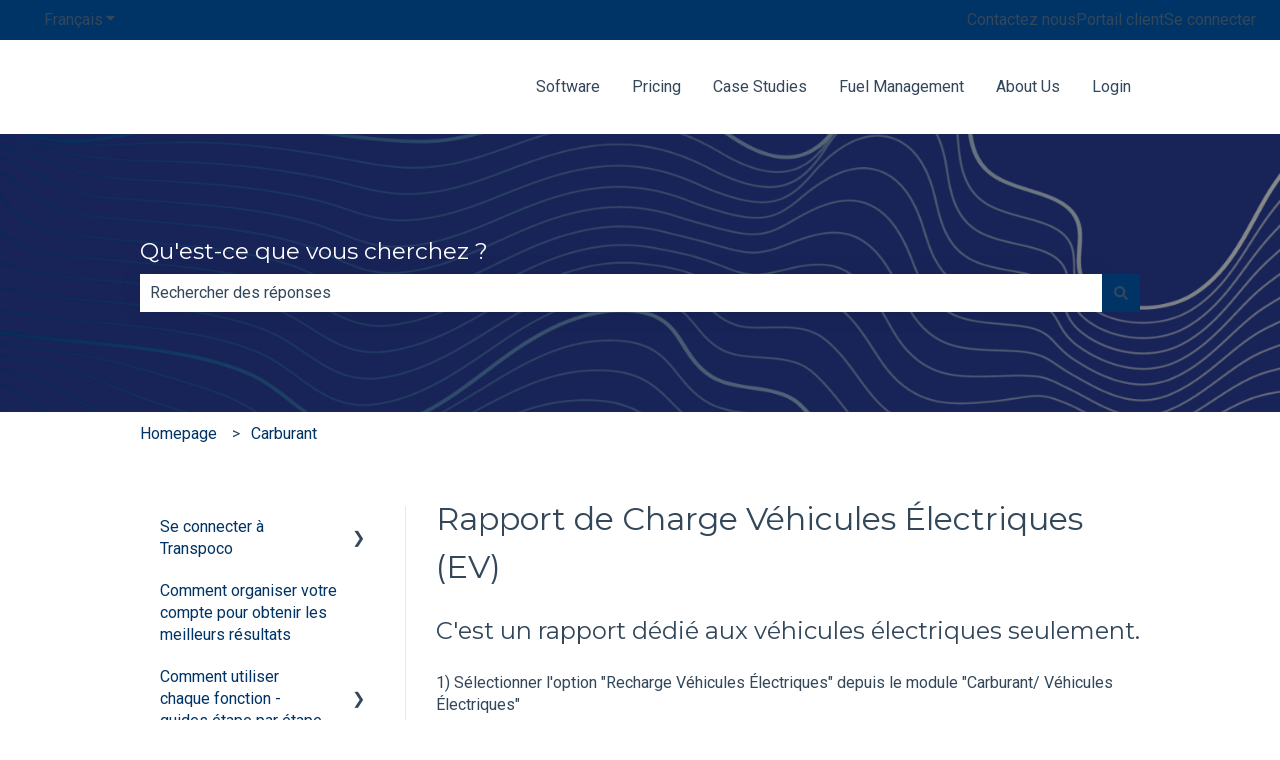

--- FILE ---
content_type: text/plain
request_url: https://www.google-analytics.com/j/collect?v=1&_v=j102&a=1648269281&t=pageview&_s=1&dl=https%3A%2F%2Fwww.transpoco.com%2Ffr%2Fknowledge%2Felectric-vehicle-ev-charging-report&ul=en-us%40posix&dt=Rapport%20de%20Charge%20V%C3%A9hicules%20%C3%89lectriques%20(EV)&sr=1280x720&vp=1280x720&_u=IEBAAEABAAAAACAAI~&jid=1395440504&gjid=1587685343&cid=292885651.1769771612&tid=UA-66369-24&_gid=60389281.1769771612&_r=1&_slc=1&z=1313482690
body_size: -451
content:
2,cG-SD6LY1BTY6